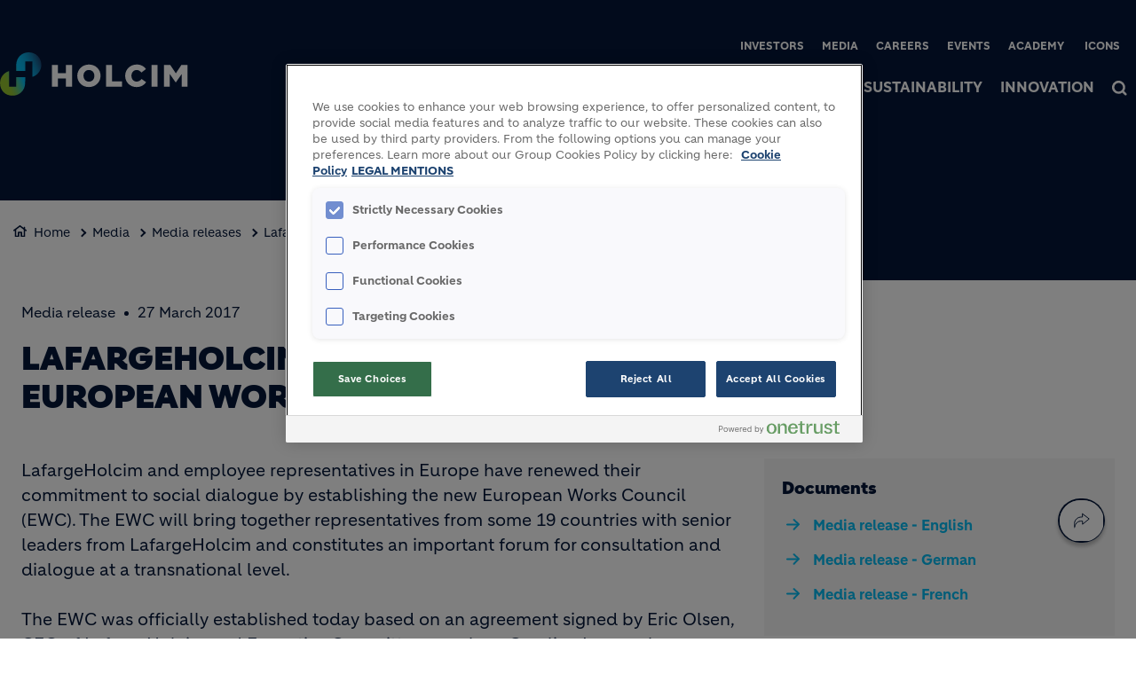

--- FILE ---
content_type: text/html; charset=UTF-8
request_url: https://www.holcim.com/media/media-releases/lafargeholcim-establishes-new-european-works-council
body_size: 14743
content:
<!DOCTYPE html>
<html lang="en" dir="ltr" prefix="og: https://ogp.me/ns#">
  <head>
    <meta charset="utf-8" />
<script type="text/javascript" src="https://cdn.cookielaw.org/consent/619c7ad0-010d-4bb5-915f-a00dd070b84c/OtAutoBlock.js"></script>
<script src="https://cdn.cookielaw.org/scripttemplates/otSDKStub.js" type="text/javascript" charset="UTF-8" data-domain-script="619c7ad0-010d-4bb5-915f-a00dd070b84c"></script>
<script type="text/javascript">
function OptanonWrapper() { }
</script>
<script></script>
<noscript><style>form.antibot * :not(.antibot-message) { display: none !important; }</style>
</noscript><link rel="canonical" href="https://www.holcim.com/media/media-releases/lafargeholcim-establishes-new-european-works-council" />
<meta name="robots" content="index, follow" />
<link rel="shortlink" href="https://www.holcim.com/media/media-releases/lafargeholcim-establishes-new-european-works-council" />
<link rel="icon" href="/themes/custom/corporate/images/favicon/favicon.ico" />
<link rel="icon" sizes="16x16" href="/themes/custom/corporate/images/favicon/favicon-16x16.png" />
<link rel="icon" sizes="32x32" href="/themes/custom/corporate/images/favicon/favicon-32x32.png" />
<link rel="icon" sizes="96x96" href="/themes/custom/corporate/images/favicon/favicon-96x96.png" />
<link rel="icon" sizes="192x192" href="/themes/custom/corporate/images/favicon/android-icon-192x192.png" />
<link rel="apple-touch-icon" href="/themes/custom/corporate/images/favicon/apple-icon-60x60.png" />
<link rel="apple-touch-icon" sizes="72x72" href="/themes/custom/corporate/images/favicon/apple-icon-72x72.png" />
<link rel="apple-touch-icon" sizes="76x76" href="/themes/custom/corporate/images/favicon/apple-icon-76x76.png" />
<link rel="apple-touch-icon" sizes="114x114" href="/themes/custom/corporate/images/favicon/apple-icon-114x114.png" />
<link rel="apple-touch-icon" sizes="120x120" href="/themes/custom/corporate/images/favicon/apple-icon-120x120.png" />
<link rel="apple-touch-icon" sizes="144x144" href="/themes/custom/corporate/images/favicon/apple-icon-144x144.png" />
<link rel="apple-touch-icon" sizes="152x152" href="/themes/custom/corporate/images/favicon/apple-icon-152x152.png" />
<link rel="apple-touch-icon" sizes="180x180" href="/themes/custom/corporate/images/favicon/apple-icon-180x180.png" />
<link rel="apple-touch-icon-precomposed" href="/themes/custom/corporate/images/favicon/apple-icon-precomposed.png" />
<link rel="apple-touch-icon-precomposed" sizes="72x72" href="/themes/custom/corporate/images/favicon/apple-icon-precomposed.png" />
<link rel="apple-touch-icon-precomposed" sizes="76x76" href="/themes/custom/corporate/images/favicon/apple-icon-precomposed.png" />
<link rel="apple-touch-icon-precomposed" sizes="114x114" href="/themes/custom/corporate/images/favicon/apple-icon-precomposed.png" />
<link rel="apple-touch-icon-precomposed" sizes="120x120" href="/themes/custom/corporate/images/favicon/apple-icon-precomposed.png" />
<link rel="apple-touch-icon-precomposed" sizes="144x144" href="/themes/custom/corporate/images/favicon/apple-icon-precomposed.png" />
<link rel="apple-touch-icon-precomposed" sizes="152x152" href="/themes/custom/corporate/images/favicon/apple-icon-precomposed.png" />
<link rel="apple-touch-icon-precomposed" sizes="180x180" href="/themes/custom/corporate/images/favicon/apple-icon-precomposed.png" />
<meta property="og:site_name" content="Sustainable Construction &amp; Building Company | Holcim" />
<meta property="og:url" content="https://www.holcim.com/media/media-releases/lafargeholcim-establishes-new-european-works-council" />
<meta property="og:title" content="LafargeHolcim establishes its new European Works Council" />
<meta name="twitter:card" content="summary_large_image" />
<meta name="twitter:title" content="LafargeHolcim establishes its new European Works Council" />
<meta name="description" content="LafargeHolcim and employee representatives in Europe have renewed their commitment to social dialogue by establishing the new European Works Council (EWC). The..." />
<meta property="og:description" content="LafargeHolcim and employee representatives in Europe have renewed their commitment to social dialogue by establishing the new European Works Council (EWC). The..." />
<meta name="twitter:description" content="LafargeHolcim and employee representatives in Europe have renewed their commitment to social dialogue by establishing the new European Works Council (EWC). The..." />
<meta name="MobileOptimized" content="width" />
<meta name="HandheldFriendly" content="true" />
<meta name="viewport" content="width=device-width, initial-scale=1, shrink-to-fit=no" />
<script type="application/ld+json">{
    "@context": "https://schema.org",
    "@graph": [
        {
            "@type": "Article",
            "headline": "LafargeHolcim establishes its new European Works Council",
            "datePublished": "2022-02-07T10:55:23+0100",
            "dateModified": "2022-09-13T11:58:00+0200",
            "description": "LafargeHolcim and employee representatives in Europe have renewed their commitment to social dialogue by establishing the new European Works Council (EWC). The..."
        },
        {
            "@type": "BreadcrumbList",
            "mainEntityOfPage": "https://www.holcim.com/media/media-releases/lafargeholcim-establishes-new-european-works-council",
            "itemListElement": [
                {
                    "@type": "ListItem",
                    "position": 1,
                    "item": {
                        "@id": "https://www.holcim.com/",
                        "name": "Home"
                    }
                },
                {
                    "@type": "ListItem",
                    "position": 2,
                    "item": {
                        "@id": "https://www.holcim.com/media",
                        "name": "Media"
                    }
                },
                {
                    "@type": "ListItem",
                    "position": 3,
                    "item": {
                        "@id": "https://www.holcim.com/media/media-releases",
                        "name": "Media releases"
                    }
                },
                {
                    "@type": "ListItem",
                    "position": 4,
                    "item": {
                        "@id": "https://www.holcim.com/media/media-releases/lafargeholcim-establishes-new-european-works-council",
                        "name": "LafargeHolcim establishes its new European Works Council"
                    }
                }
            ]
        }
    ]
}</script>
<meta http-equiv="x-ua-compatible" content="ie=edge" />
<link rel="alternate" hreflang="en" href="https://www.holcim.com/media/media-releases/lafargeholcim-establishes-new-european-works-council" />

    <title>LafargeHolcim establishes its new European Works Council</title>
    <link rel="stylesheet" media="all" href="/sites/holcim/files/css/css_NXFEpRkZ1nXm7sMpxkrZcd1kwEtEchgknQMYOvyjClY.css?delta=0&amp;language=en&amp;theme=corporate&amp;include=[base64]" />
<link rel="stylesheet" media="all" href="//fonts.googleapis.com/icon?family=Material+Icons" />
<link rel="stylesheet" media="all" href="//fonts.googleapis.com/icon?family=Material+Icons+Outlined" />
<link rel="stylesheet" media="all" href="//fonts.googleapis.com/icon?family=Material+Icons+Round" />
<link rel="stylesheet" media="all" href="//fonts.googleapis.com/icon?family=Material+Icons+Sharp" />
<link rel="stylesheet" media="all" href="//fonts.googleapis.com/css2?family=Material+Symbols+Outlined:opsz,wght,FILL,GRAD@20..48,100..700,0..1,-50..200" />
<link rel="stylesheet" media="all" href="//fonts.googleapis.com/css2?family=Material+Symbols+Rounded:opsz,wght,FILL,GRAD@20..48,100..700,0..1,-50..200" />
<link rel="stylesheet" media="all" href="//fonts.googleapis.com/css2?family=Material+Symbols+Sharp:opsz,wght,FILL,GRAD@20..48,100..700,0..1,-50..200" />
<link rel="stylesheet" media="all" href="//fonts.googleapis.com/icon?family=Material+Icons+Two+Tone" />
<link rel="stylesheet" media="all" href="/sites/holcim/files/css/css_H2-lVr8S4HNiMSYz0t0LbxONEp5CaBQxgp-9RpJR-Zk.css?delta=9&amp;language=en&amp;theme=corporate&amp;include=[base64]" />
<link rel="stylesheet" media="all" href="/sites/holcim/files/css/css_Z6WDyoqjlHsqi4Cvmso2n_NIr-P8_AuyThUPvyUsMAY.css?delta=10&amp;language=en&amp;theme=corporate&amp;include=[base64]" />

    <script type="application/json" data-drupal-selector="drupal-settings-json">{"path":{"baseUrl":"\/","pathPrefix":"","currentPath":"node\/528","currentPathIsAdmin":false,"isFront":false,"currentLanguage":"en"},"pluralDelimiter":"\u0003","suppressDeprecationErrors":true,"gtag":{"tagId":"","consentMode":true,"otherIds":[],"events":[],"additionalConfigInfo":[]},"ajaxPageState":{"libraries":"[base64]","theme":"corporate","theme_token":null},"ajaxTrustedUrl":[],"gtm":{"tagId":null,"settings":{"data_layer":"dataLayer","include_classes":false,"allowlist_classes":"","blocklist_classes":"","include_environment":false,"environment_id":"","environment_token":""},"tagIds":["GTM-PS55JS8"]},"data":{"extlink":{"extTarget":true,"extTargetAppendNewWindowDisplay":true,"extTargetAppendNewWindowLabel":"(opens in a new window)","extTargetNoOverride":true,"extNofollow":false,"extTitleNoOverride":false,"extNoreferrer":false,"extFollowNoOverride":false,"extClass":"ext","extLabel":"(link is external)","extImgClass":false,"extSubdomains":false,"extExclude":"","extInclude":"","extCssExclude":".share-facebook, .share-linkedin, .share-twitter","extCssInclude":"","extCssExplicit":"","extAlert":false,"extAlertText":"This link will take you to an external web site. We are not responsible for their content.","extHideIcons":false,"mailtoClass":"0","telClass":"0","mailtoLabel":"(link sends email)","telLabel":"(link is a phone number)","extUseFontAwesome":true,"extIconPlacement":"after","extPreventOrphan":false,"extFaLinkClasses":"external-link-icon","extFaMailtoClasses":"fa fa-envelope-o","extAdditionalLinkClasses":"","extAdditionalMailtoClasses":"","extAdditionalTelClasses":"","extFaTelClasses":"fa fa-phone","allowedDomains":[],"extExcludeNoreferrer":""}},"eu_cookie_compliance":{"cookie_policy_version":"1.0.0","popup_enabled":false,"popup_agreed_enabled":false,"popup_hide_agreed":false,"popup_clicking_confirmation":false,"popup_scrolling_confirmation":false,"popup_html_info":false,"use_mobile_message":false,"mobile_popup_html_info":false,"mobile_breakpoint":768,"popup_html_agreed":false,"popup_use_bare_css":true,"popup_height":"auto","popup_width":"100%","popup_delay":1000,"popup_link":"\/cookie-policy","popup_link_new_window":true,"popup_position":false,"fixed_top_position":true,"popup_language":"en","store_consent":false,"better_support_for_screen_readers":false,"cookie_name":"","reload_page":false,"domain":"","domain_all_sites":false,"popup_eu_only":false,"popup_eu_only_js":false,"cookie_lifetime":100,"cookie_session":0,"set_cookie_session_zero_on_disagree":0,"disagree_do_not_show_popup":false,"method":"default","automatic_cookies_removal":false,"allowed_cookies":"","withdraw_markup":"\u003Cbutton type=\u0022button\u0022 class=\u0022eu-cookie-withdraw-tab\u0022\u003EPrivacy settings\u003C\/button\u003E\n\u003Cdiv aria-labelledby=\u0022popup-text\u0022 class=\u0022eu-cookie-withdraw-banner\u0022\u003E\n  \u003Cdiv class=\u0022popup-content info eu-cookie-compliance-content\u0022\u003E\n    \u003Cdiv id=\u0022popup-text\u0022 class=\u0022eu-cookie-compliance-message\u0022 role=\u0022document\u0022\u003E\n      \u003Cp\u003EWe use cookies to enhance your web browsing experience, to offer personalized content, to provide social media features and to analyze traffic to our website. These cookies can also be used by third party providers. You have given your consent for us to set cookies. From the following option you can manage your preferences.\u003C\/p\u003E\n    \u003C\/div\u003E\n    \u003Cdiv id=\u0022popup-buttons\u0022 class=\u0022eu-cookie-compliance-buttons\u0022\u003E\n\t\u003Cbutton type=\u0022button\u0022 class=\u0022decline-button\u0022 onclick=\u0022Drupal.eu_cookie_compliance.toggleWithdrawBanner();\u0022\u003EClose\u003C\/button\u003E\n      \u003Cbutton type=\u0022button\u0022 class=\u0022eu-cookie-withdraw-button \u0022\u003EWithdraw consent\u003C\/button\u003E\n    \u003C\/div\u003E\n  \u003C\/div\u003E\n\u003C\/div\u003E","withdraw_enabled":false,"reload_options":0,"reload_routes_list":"","withdraw_button_on_info_popup":false,"cookie_categories":["targeting_cookies","functional_cookies","performance_cookies","social_cookies"],"cookie_categories_details":{"targeting_cookies":{"uuid":"441c71ad-1ac4-4b62-9fa0-1e9d94d510a1","langcode":"en","status":true,"dependencies":[],"id":"targeting_cookies","label":"Targeting Cookies","description":"","checkbox_default_state":"unchecked","weight":-9},"functional_cookies":{"uuid":"7acfddf8-303d-4e58-b4af-91b860c8cbc7","langcode":"en","status":true,"dependencies":[],"id":"functional_cookies","label":"Functional Cookies","description":"","checkbox_default_state":"unchecked","weight":-8},"performance_cookies":{"uuid":"a49a800e-4678-4a4d-9b75-256f152589ed","langcode":"en","status":true,"dependencies":[],"id":"performance_cookies","label":"Performance Cookies","description":"","checkbox_default_state":"unchecked","weight":-7},"social_cookies":{"uuid":"c5fa5f88-1248-418f-8f6f-de9b5197835e","langcode":"en","status":true,"dependencies":[],"id":"social_cookies","label":"Social Cookies","description":"","checkbox_default_state":"unchecked","weight":-6}},"enable_save_preferences_button":true,"cookie_value_disagreed":"0","cookie_value_agreed_show_thank_you":"1","cookie_value_agreed":"2","containing_element":"body","settings_tab_enabled":false,"olivero_primary_button_classes":"","olivero_secondary_button_classes":"","close_button_action":"close_banner","open_by_default":false,"modules_allow_popup":true,"hide_the_banner":false,"geoip_match":true,"unverified_scripts":[]},"jsBp":{"corporate.small":"all and (min-width: 0px) and (max-width: 767px)","corporate.medium":"all and (min-width: 768px) and (max-width: 1279px)","corporate.large":"all and (min-width: 1280px) and (max-width: 1919px)","corporate.extra":"all and (min-width: 1920px)"},"user":{"uid":0,"permissionsHash":"5c73d9d96d9d648c4ca5336dea1b2c387923a857f92f12519264e7637e6ccaf8"}}</script>
<script src="/core/misc/drupalSettingsLoader.js?v=10.5.8"></script>
<script src="/modules/contrib/google_tag/js/gtag.js?t8wxqb"></script>
<script src="/modules/contrib/google_tag/js/gtm.js?t8wxqb"></script>

  </head>
  <body class="gin_toolbar_fix layout-no-sidebars page-node-528 path-node node--type-page-edito">
    <a href="#main-content" class="visually-hidden focusable skip-link">
      Skip to main content
    </a>
        <noscript><iframe src="https://www.googletagmanager.com/ns.html?id=GTM-PS55JS8"
                  height="0" width="0" style="display:none;visibility:hidden"></iframe></noscript>

      <div class="dialog-off-canvas-main-canvas" data-off-canvas-main-canvas>
    

<div id="page-wrapper" data-controller="variables">
  <div id="page" >
      
    <header id="header" class="header" role="banner" aria-label="Site header">
                              <!-- <nav class="navbar navbar-dark bg-primary navbar-expand-lg" id="navbar-main"> -->
                        




  


<div class="holcim_header  mmenu_desktop_header desktop open_menu_on_hover
	 block-content-header block block-block-content block-block-content6c86dc51-a466-40fb-94f1-ad8b7d376b1e  mmenu_desktop_header"
	 class="block-content-header block block-block-content block-block-content6c86dc51-a466-40fb-94f1-ad8b7d376b1e  mmenu_desktop_header"
	 id="block-corporate-header-desktop" class="block-content-header block block-block-content block-block-content6c86dc51-a466-40fb-94f1-ad8b7d376b1e  mmenu_desktop_header" data-controller="header" data-header-target="wrapper">


	
		


		
				
	<div class="container">
	<div class="row">
	<div class="site_logo_wrapper col-3">
				<a href="/" aria-label="logo"><div class="img img_not_sticky"><img alt="header logo" src="/themes/custom/corporate/components/header/images/holcim_logo_color.svg"/></div></a>
			<a href="/" aria-label="logo sticky"><div class="img img_sticky"><img alt="header logo sticky" src="/themes/custom/corporate/components/header/images/holcim_logo_sticky.svg"/></div></a>
			<a href="/" aria-label="logo slider"><div class="img img_fullpage_bis"><img alt="header logo slider" src="/themes/custom/corporate/components/header/images/holcim_logo_white_fullpage_bis.svg"/></div></a>
			<div class="country"></div>  
		</div>

	<div class="right_wrapper col-9">  
			<div class="holcim_top_header">
				<div class="top_links_wrapper">
								<div class="header_embed"><style type="text/css">
body.fullpage_bis header#header .holcim_header.header-gradient .top_links_wrapper > .header_embed {
 display:inline-block;
}

.fullpage_bis .header-gradient .default-ticker,
.holcim_header:not(.header-gradient) .fullpage-ticker {
display:none;
}

.fullpage_bis .header-gradient .fullpage-ticker,
.holcim_header:not(.header-gradient) .default-ticker{
display:inline-block;
}

.fullpage_bis:is(.scrolled) .header-gradient .fullpage-ticker {
 display:none;
}

.fullpage_bis:is(.scrolled) .header-gradient .default-ticker {
display:inline-block;
}

.holcim_richtext.lb-background-ecopact-color .text {
padding:20px;
}

.holcim_teaser .title_wrapper .extlink {
display:none;
}
</style></div>
								
								<a href="/investors" class="_none">Investors</a>
								<a href="/media" class="_none">Media</a>
								<a href="/careers" class="_none">Careers</a>
								<a href="/events" class="_none">Events</a>
								<a href="https://holcimacademy.com" class="_none">Academy</a>
								<a href="https://buildingicons.holcim.com" class="_none">Icons</a>
				
					
				
			

<div class="holcim_language_switcher hide
   block-content-header block block-block-content block-block-content6c86dc51-a466-40fb-94f1-ad8b7d376b1e  mmenu_desktop_header"
   class="block-content-header block block-block-content block-block-content6c86dc51-a466-40fb-94f1-ad8b7d376b1e  mmenu_desktop_header"
   id="block-corporate-header-language-switcher" class="block-content-header block block-block-content block-block-content6c86dc51-a466-40fb-94f1-ad8b7d376b1e  mmenu_desktop_header">
  
	<div class="holcim_language_switcher_wrapper" data-controller="language-switcher">
     <div class="active-language" data-language-switcher-target="button">
     
     </div>
	   
	   <ul class="language-list" data-language-switcher-target="list">
	    	   </ul>
	</div>
</div>
							</div>
				<div class="sep"></div>
				<div class="endorsement_logo_wrapper">
				<div class="img img_not_sticky"></div>
				<div class="img img_fullpage_bis"></div>
				</div>
			</div>
						
								<div class="holcim_menu_wrapper holcim-mm-menu">
					<nav id="holcim_menu">
    <ul class="level1" data-header-target="level1">
                    <li>
                                    <a href="#mmenu_l1_0">Who we are</a>
                
                                    <nav id="mmenu_l1_0" class="desktop" data-controller="mmenu" data-mmenu-target="wrapper">
                    <ul class="level2">
  <li>
    <a href="/who-we-are">Who we are</a>
  </li>
    <li>
    <a href="/who-we-are/our-strategy/nextgen-growth">Strategy</a>
      </li>
    <li>
    <a href="/who-we-are/governance">Governance</a>
        <ul class="level3">
  <li>
    <a href="/who-we-are/governance">Governance</a>
  </li>
    <li>
    <a href="/who-we-are/governance/board-of-directors">Board of Directors</a>
      </li>
    <li>
    <a href="/who-we-are/governance/leadership">Leadership</a>
      </li>
    <li>
    <a href="/who-we-are/governance/code-of-ethics">Code of Ethics</a>
      </li>
    <li>
    <a href="/who-we-are/governance/regulations-and-reporting">Regulations and reporting</a>
      </li>
    <li>
    <a href="https://www.holcim.com/investors/shareholder-information/annual-general-meeting">Annual General Meetings</a>
      </li>
   
</ul>      </li>
    <li>
    <a href="/who-we-are/our-brands">Brands</a>
      </li>
    <li>
    <a href="/who-we-are/our-stories">Stories</a>
      </li>
    <li>
    <a href="/who-we-are/holcim-foundation">Holcim Foundation</a>
      </li>
    <li>
    <a href="/who-we-are/contacts">Contacts</a>
      </li>
   
</ul>                    </nav>
                            </li>
                    <li>
                                    <a href="#mmenu_l1_1">What we do</a>
                
                                    <nav id="mmenu_l1_1" class="desktop" data-controller="mmenu" data-mmenu-target="wrapper">
                    <ul class="level2">
  <li>
    <a href="/what-we-do">What we do</a>
  </li>
    <li>
    <a href="/what-we-do/our-building-materials-and-building-solutions">Building Materials and Building Solutions</a>
      </li>
    <li>
    <a href="/what-we-do/architects">Holcim for architects</a>
      </li>
    <li>
    <a href="https://www.holcim.com/who-we-are/our-stories/the-future-of-sustainable-construction">The Future of Sustainable Construction</a>
      </li>
   
</ul>                    </nav>
                            </li>
                    <li>
                                    <a href="#mmenu_l1_2">Sustainability</a>
                
                                    <nav id="mmenu_l1_2" class="desktop" data-controller="mmenu" data-mmenu-target="wrapper">
                    <ul class="level2">
  <li>
    <a href="/sustainability">Sustainability</a>
  </li>
    <li>
    <a href="/sustainability/climate-action">Climate action</a>
        <ul class="level3">
  <li>
    <a href="/sustainability/climate-action">Climate action</a>
  </li>
    <li>
    <a href="/sustainability/climate-action/our-net-zero-journey">Our net-zero journey</a>
      </li>
    <li>
    <a href="/sustainability/climate-action/net-zero-enablers">Net-zero enablers</a>
      </li>
   
</ul>      </li>
    <li>
    <a href="/sustainability/circular-economy">Circular economy</a>
      </li>
    <li>
    <a href="/sustainability/nature">Nature</a>
        <ul class="level3">
  <li>
    <a href="/sustainability/nature">Nature</a>
  </li>
    <li>
    <a href="/sustainability/nature/biodiversity">Biodiversity</a>
      </li>
    <li>
    <a href="/sustainability/nature/water">Water</a>
      </li>
    <li>
    <a href="/sustainability/nature/marine-preservation">Marine preservation</a>
      </li>
   
</ul>      </li>
    <li>
    <a href="/sustainability/people-communities">People and communities</a>
        <ul class="level3">
  <li>
    <a href="/sustainability/people-communities">People and communities</a>
  </li>
    <li>
    <a href="/sustainability/people-communities/human-rights">Human rights</a>
      </li>
    <li>
    <a href="/sustainability/people-communities/communities">Communities</a>
      </li>
   
</ul>      </li>
    <li>
    <a href="/sustainability/hse">Health, safety and environment</a>
        <ul class="level3">
  <li>
    <a href="/sustainability/hse">Health, safety and environment</a>
  </li>
    <li>
    <a href="/sustainability/hse/health-safety">Health and safety</a>
      </li>
    <li>
    <a href="/sustainability/hse/environment">Environment</a>
      </li>
   
</ul>      </li>
    <li>
    <a href="/sustainability/sustainable-supply-chain">Sustainable supply chain</a>
        <ul class="level3">
  <li>
    <a href="/sustainability/sustainable-supply-chain">Sustainable supply chain</a>
  </li>
    <li>
    <a href="/sustainability/sustainable-supply-chain/our-supply-chain-commitments">Our supply chain commitments</a>
      </li>
   
</ul>      </li>
    <li>
    <a href="/sustainability/esg">ESG</a>
        <ul class="level3">
  <li>
    <a href="/sustainability/esg">ESG</a>
  </li>
    <li>
    <a href="/sustainability/esg/esg-contributions-commitments">ESG contributions and commitments</a>
      </li>
    <li>
    <a href="/sustainability/esg/esg-policies-documents-reports">ESG ratings, documents and reports</a>
      </li>
   
</ul>      </li>
   
</ul>                    </nav>
                            </li>
                    <li>
                                    <a href="#mmenu_l1_3">Innovation</a>
                
                                    <nav id="mmenu_l1_3" class="desktop" data-controller="mmenu" data-mmenu-target="wrapper">
                    <ul class="level2">
  <li>
    <a href="/innovation">Innovation</a>
  </li>
    <li>
    <a href="/innovation/rd-at-holcim">R&D at Holcim</a>
      </li>
    <li>
    <a href="/innovation/open-innovation/holcim-maqer-ventures">Holcim MAQER Ventures</a>
      </li>
    <li>
    <a href="/innovation/holcim-innovation-hub">Holcim Innovation Hub</a>
      </li>
    <li>
    <a href="https://www.holcim.com/what-we-do/green-operations/ccus">Carbon capture, utilization and storage</a>
      </li>
   
</ul>                    </nav>
                            </li>
            </ul>
</nav>		
											
				<div class="search_wrapper" data-controller="header-search" data-header-search-target="wrapper" data-action="click->header-search#onClick">
					<div class="img"></div>
					<span class="hover"></span>
				</div>
				
						</div>
		</div>
		</div><!--  row -->
		
	</div><!-- container -->
</div>

<div class="holcim_header mobile
   block-content-header block block-block-content block-block-content6c86dc51-a466-40fb-94f1-ad8b7d376b1e  mmenu_desktop_header"
   class="block-content-header block block-block-content block-block-content6c86dc51-a466-40fb-94f1-ad8b7d376b1e  mmenu_desktop_header"
   id="block-corporate-header-mobile" class="block-content-header block block-block-content block-block-content6c86dc51-a466-40fb-94f1-ad8b7d376b1e  mmenu_desktop_header">
  
  
  
    
  
  <div class="container">
    <div class="row">
    <div class="site_logo_wrapper col-4">
      <a href="/" aria-label="logo"><div class="img img_not_sticky"><img alt="header logo" src="/themes/custom/corporate/components/header/images/holcim_logo_color.svg"/></div></a>
      <a href="/" aria-label="logo sticky"><div class="img img_sticky"><img alt="header logo" src="/themes/custom/corporate/components/header/images/holcim_logo_color.svg"/></div></a>
      <a href="/" aria-label="logo slider"><div class="img img_fullpage_bis"><img alt="header logo slider" src="/themes/custom/corporate/components/header/images/holcim_logo_white_fullpage_bis.svg"/></div></a>
      <div class="country"></div>  
    </div>

    <div class="right_wrapper col-8">  
      
         <div class="holcim_menu_wrapper">
	         <div class="search_wrapper" data-controller="header-search" data-header-search-target="wrapper" data-action="click->header-search#onClick">
	           <div class="img"></div>
	         </div>
	         
	         <div class="burger_menu">
	           <a href="#holcim_menu_mobile">
	             <b></b>
	             <b></b>
	             <b></b>
	           </a>
	         </div>
	         
								<nav id="holcim_menu_mobile" class="mobile" data-controller="mmenu-mobile" data-mmenu-mobile-target="wrapper">
    <ul class="level1">
                <li>
        <a href="/who-we-are">Who we are</a>
                    <ul class="level2">
  <li>
    <a href="/who-we-are">Who we are</a>
  </li>
    <li>
    <a href="/who-we-are/our-strategy/nextgen-growth">Strategy</a>
      </li>
    <li>
    <a href="/who-we-are/governance">Governance</a>
        <ul class="level3">
  <li>
    <a href="/who-we-are/governance">Governance</a>
  </li>
    <li>
    <a href="/who-we-are/governance/board-of-directors">Board of Directors</a>
      </li>
    <li>
    <a href="/who-we-are/governance/leadership">Leadership</a>
      </li>
    <li>
    <a href="/who-we-are/governance/code-of-ethics">Code of Ethics</a>
      </li>
    <li>
    <a href="/who-we-are/governance/regulations-and-reporting">Regulations and reporting</a>
      </li>
    <li>
    <a href="https://www.holcim.com/investors/shareholder-information/annual-general-meeting">Annual General Meetings</a>
      </li>
   
</ul>      </li>
    <li>
    <a href="/who-we-are/our-brands">Brands</a>
      </li>
    <li>
    <a href="/who-we-are/our-stories">Stories</a>
      </li>
    <li>
    <a href="/who-we-are/holcim-foundation">Holcim Foundation</a>
      </li>
    <li>
    <a href="/who-we-are/contacts">Contacts</a>
      </li>
   
</ul>                </li>
                <li>
        <a href="/what-we-do">What we do</a>
                    <ul class="level2">
  <li>
    <a href="/what-we-do">What we do</a>
  </li>
    <li>
    <a href="/what-we-do/our-building-materials-and-building-solutions">Building Materials and Building Solutions</a>
      </li>
    <li>
    <a href="/what-we-do/architects">Holcim for architects</a>
      </li>
    <li>
    <a href="https://www.holcim.com/who-we-are/our-stories/the-future-of-sustainable-construction">The Future of Sustainable Construction</a>
      </li>
   
</ul>                </li>
                <li>
        <a href="/sustainability">Sustainability</a>
                    <ul class="level2">
  <li>
    <a href="/sustainability">Sustainability</a>
  </li>
    <li>
    <a href="/sustainability/climate-action">Climate action</a>
        <ul class="level3">
  <li>
    <a href="/sustainability/climate-action">Climate action</a>
  </li>
    <li>
    <a href="/sustainability/climate-action/our-net-zero-journey">Our net-zero journey</a>
      </li>
    <li>
    <a href="/sustainability/climate-action/net-zero-enablers">Net-zero enablers</a>
      </li>
   
</ul>      </li>
    <li>
    <a href="/sustainability/circular-economy">Circular economy</a>
      </li>
    <li>
    <a href="/sustainability/nature">Nature</a>
        <ul class="level3">
  <li>
    <a href="/sustainability/nature">Nature</a>
  </li>
    <li>
    <a href="/sustainability/nature/biodiversity">Biodiversity</a>
      </li>
    <li>
    <a href="/sustainability/nature/water">Water</a>
      </li>
    <li>
    <a href="/sustainability/nature/marine-preservation">Marine preservation</a>
      </li>
   
</ul>      </li>
    <li>
    <a href="/sustainability/people-communities">People and communities</a>
        <ul class="level3">
  <li>
    <a href="/sustainability/people-communities">People and communities</a>
  </li>
    <li>
    <a href="/sustainability/people-communities/human-rights">Human rights</a>
      </li>
    <li>
    <a href="/sustainability/people-communities/communities">Communities</a>
      </li>
   
</ul>      </li>
    <li>
    <a href="/sustainability/hse">Health, safety and environment</a>
        <ul class="level3">
  <li>
    <a href="/sustainability/hse">Health, safety and environment</a>
  </li>
    <li>
    <a href="/sustainability/hse/health-safety">Health and safety</a>
      </li>
    <li>
    <a href="/sustainability/hse/environment">Environment</a>
      </li>
   
</ul>      </li>
    <li>
    <a href="/sustainability/sustainable-supply-chain">Sustainable supply chain</a>
        <ul class="level3">
  <li>
    <a href="/sustainability/sustainable-supply-chain">Sustainable supply chain</a>
  </li>
    <li>
    <a href="/sustainability/sustainable-supply-chain/our-supply-chain-commitments">Our supply chain commitments</a>
      </li>
   
</ul>      </li>
    <li>
    <a href="/sustainability/esg">ESG</a>
        <ul class="level3">
  <li>
    <a href="/sustainability/esg">ESG</a>
  </li>
    <li>
    <a href="/sustainability/esg/esg-contributions-commitments">ESG contributions and commitments</a>
      </li>
    <li>
    <a href="/sustainability/esg/esg-policies-documents-reports">ESG ratings, documents and reports</a>
      </li>
   
</ul>      </li>
   
</ul>                </li>
                <li>
        <a href="/innovation">Innovation</a>
                    <ul class="level2">
  <li>
    <a href="/innovation">Innovation</a>
  </li>
    <li>
    <a href="/innovation/rd-at-holcim">R&D at Holcim</a>
      </li>
    <li>
    <a href="/innovation/open-innovation/holcim-maqer-ventures">Holcim MAQER Ventures</a>
      </li>
    <li>
    <a href="/innovation/holcim-innovation-hub">Holcim Innovation Hub</a>
      </li>
    <li>
    <a href="https://www.holcim.com/what-we-do/green-operations/ccus">Carbon capture, utilization and storage</a>
      </li>
   
</ul>                </li>
                
        <div class="wrapper_top_links">
                        <li class="mm-listitem"><a href="/investors" class="_none">Investors</a></li>
                        <li class="mm-listitem"><a href="/media" class="_none">Media</a></li>
                        <li class="mm-listitem"><a href="/careers" class="_none">Careers</a></li>
                        <li class="mm-listitem"><a href="/events" class="_none">Events</a></li>
                        <li class="mm-listitem"><a href="https://holcimacademy.com" class="_none">Academy</a></li>
                        <li class="mm-listitem"><a href="https://buildingicons.holcim.com" class="_none">Icons</a></li>
                        
                    </div>
    </ul>	                           
</nav>		
			   		         
	       </div>

   </div>
   </div><!--  row -->
     
  </div><!-- container -->
</div>


                                          <!-- </nav> -->
          </header>
          <div class="highlighted">
        <aside class="container-fluid section clearfix" role="complementary">
            <div data-drupal-messages-fallback class="hidden"></div>


        </aside>
      </div>
            <div id="main-wrapper" class="layout-main-wrapper clearfix">
              <div id="main" class="container-fluid g-0 overflow-hidden">
          
          <div class="row row-offcanvas row-offcanvas-left clearfix">
              <main class="main-content col" id="content" role="main">
                <section class="section">
                  <a id="main-content" tabindex="-1"></a>
                                    
                    <div id="block-corporate-content" class="block block-system block-system-main-block">
  
    
      <div class="content">
      





<article class="node node--type-page-edito node--view-mode-full clearfix" data-category="" data-page-type="Media release" data-country="" data-publication-date="27 March 2017" data-controller="article" data-article-target="article">
  
  <header>
    
    
        
      </header>
  <div class="node__content clearfix">
    
<div  class="_none holcim-section-container" id="holcim-section-1" data-controller="section" data-section-target="wrapper"><div  class="w-100">  
  <div  class="layout row layout-builder__layout">
    
                        <div  class="col-xl-12 col-lg-12 col-md-12 col-12">
          






<div class="holcim_banner
   _none block block-layout-builder block-inline-blockbanner"
   class="_none block block-layout-builder block-inline-blockbanner" data-controller="banner" data-banner-target="wrapper">
  
  
    

  	  
  <div class="image_wrapper">
        <div class="fallback_image "></div>
    	  
	  	  <div class="container " data-banner-target="container">
      <div class="breadcrumb_wrapper col-lg-9 " data-banner-target="breadcrumb">
        <ul>
                                <li><a href="/">Home</a></li>
                                          <li><a href="/media">Media</a></li>
                                          <li><a href="/media/media-releases">Media releases</a></li>
                                          <li><a href="/media/media-releases/lafargeholcim-establishes-new-european-works-council">LafargeHolcim establishes its new European Works Council</a></li>
                            </ul>
      </div>
	  </div>
	    
  </div><!-- image_wrapper -->
  
  <div class="row">
    <div class="info_wrapper" style="top: calc(50% - 45px);">
    
      
    <div class="container">
        <div class="col-md-9 col-lg-7 ">
        		
					  
            					  
					  				</div><!-- col -->
	  </div><!-- container -->
  </div><!-- info_wrapper -->
  </div><!-- row -->
  
 	  
</div>




        </div>
                                                                                                                                                                                              
  </div>

</div></div>
<div  class="_none holcim-section-container" id="holcim-section-2" data-controller="section" data-section-target="wrapper"><div  class="container">  
  <div  class="layout row layout-builder__layout">
    
                        <div  class="col-12">
          








<div class="holcim_richtext
   block block-layout-builder block-inline-blockrichtext"
   class="block block-layout-builder block-inline-blockrichtext" data-controller="richtext" data-richtext-target="wrapper">

  
    

    <div class="text  " data-richtext-target="description">
        <h1>LafargeHolcim establishes its new European Works Council</h1>
    </div>
</div>

        </div>
                                                                                                                                                                                              
  </div>

</div></div>
<div  class="_none lb-padding-top-1 lb-padding-bottom-1 holcim-section-container" id="holcim-section-3" data-controller="section" data-section-target="wrapper"><div  class="container">  
  <div  class="layout row layout-builder__layout">
    
                        <div  class="col-xl-8 col-lg-8 col-md-8 col-12 mb-xl-0 mb-lg-0 mb-md-0 mb-5">
          








<div class="holcim_richtext
   _none block block-layout-builder block-inline-blockrichtext"
   class="_none block block-layout-builder block-inline-blockrichtext" data-controller="richtext" data-richtext-target="wrapper">

  
    

    <div class="text  " data-richtext-target="description">
        <div class="node-block-rich-text">
<p>LafargeHolcim and employee representatives in Europe have renewed their commitment to social dialogue by establishing the new European Works Council (EWC). The EWC will bring together representatives from some 19 countries with senior leaders from LafargeHolcim and constitutes an important forum for consultation and dialogue at a transnational level.<br>
<br>
The EWC was officially established today based on an agreement signed by Eric Olsen, CEO of LafargeHolcim and Executive Committee members Caroline Luscombe, responsible for Organization and Human Resources, and Roland Köhler, responsible for Europe, Australia / New Zealand and Trading as well as Sam Hägglund, General Secretary of the European Federation of Building and Woodworkers EFBWW, among other management and employee representatives.<br>
<br>
Eric Olsen, CEO of LafargeHolcim said: “People are essential to the success of LafargeHolcim and our commitment to social dialogue through the new European Works Council is testament to this. During a period of transformation, we recognize that ensuring the full commitment, mobilization, and engagement of our employees is a key building block for success.”<br>
<br>
Sam Hägglund, General Secretary EFBWW, said: “We are glad that after thorough discussions we have come to a new European Works Council Agreement that meets not only the needs of employees and trade unions, but also reflects the ambitions of LafargeHolcim. Being a market leader also creates responsibilities for the social dialogue in this group. I have the feeling that this new agreement is a milestone in this process, and could form the basis for further talks also at global level.”<br>
<br>
Chaired by Roland Köhler, the EWC replaces the previous European Works Councils and forms an important milestone in the social dialogue approach of the new Group. Countries represented in the EWC include: Austria, Belgium, Bulgaria, Croatia, Czech Republic, France, Germany, Greece, Hungary, Italy, the Netherlands, Norway, Poland, Romania, Slovakia, Slovenia, Spain, Switzerland and the United Kingdom.<br>
<br>
<br>
<strong>About LafargeHolcim </strong><br>
LafargeHolcim is the leading global building materials and solutions company serving masons, builders, architects and engineers all over the world. Group operations produce cement, aggregates and ready-mix concrete which are used in building projects ranging from affordable housing and small, local projects to the biggest, most technically and architecturally challenging infrastructure projects. As urbanization increasingly impacts people and the planet, the Group provides innovative products and building solutions with a clear commitment to social and environmental sustainability. With leading positions in all regions, LafargeHolcim employs around 90,000 employees in more than 80 countries and has a portfolio that is equally balanced between developing and mature markets</p>
</div>

    </div>
</div>

        </div>
                              <div  class="col-xl-4 col-lg-4 col-md-4 col-12">
          







<div class="holcim_links 
   lb-background-color-2 bg-color _none lb-margin-bottom-1 block block-layout-builder block-inline-blocklinks"
   class="lb-background-color-2 bg-color _none lb-margin-bottom-1 block block-layout-builder block-inline-blocklinks"
    data-controller="links" data-controller-target="wrapper">

  
    

    
  <div class="cta_links_wrapper">
    <div class="title">Documents</div>    	  <ul class="cta_links ">
	    							<li><a href="/sites/holcim/files/documents/03272017-press-lafargeholcim-ewc-en.pdf" target="_blank">Media release - English</a></li>
				    							<li><a href="/sites/holcim/files/documents/03272017-press-lafargeholcim-ewc-de.pdf" target="_blank">Media release - German</a></li>
				    							<li><a href="/sites/holcim/files/documents/03272017-press-lafargeholcim-ewc-fr.pdf" target="_blank">Media release - French</a></li>
				      
	  </ul>
	     </div>
 
 
  <div class="downloads_files_wrapper">
          </div>



  	<div id="flipbook-modal" class="flipbook-modal d-none" data-links-target="modal">
	  <div class="flipbook-modal-content">
		<div data-links-target="pdfContainer" class="pdfviewer"></div>
		<button type="button" class="btn close-flipbook" data-action="links#close">X</button>
	  </div>
	</div>
  
</div>









<div class="holcim_richtext
   lb-background-color-2 bg-color _none lb-margin-bottom-1 block block-layout-builder block-inline-blockrichtext"
   class="lb-background-color-2 bg-color _none lb-margin-bottom-1 block block-layout-builder block-inline-blockrichtext" data-controller="richtext" data-richtext-target="wrapper">

  
    

    <div class="text  " data-richtext-target="description">
        <p><strong>Contact Media Relations</strong></p>

<p>Phone:&nbsp;​+41 (0) 58 858 87 10</p>

<p>Email: <a href="mailto:media@holcim.com">media@holcim.com</a></p>

    </div>
</div>









<div class="holcim_richtext
   lb-background-color-2 bg-color _none block block-layout-builder block-inline-blockrichtext"
   class="lb-background-color-2 bg-color _none block block-layout-builder block-inline-blockrichtext" data-controller="richtext" data-richtext-target="wrapper">

  
    

    <div class="text  " data-richtext-target="description">
        <p><strong>Contact Investor Relations</strong></p>

<p>Phone: +41 (0) 58 858 87 87</p>

<p>Email: <a href="mailto:investor.relations@holcim.com">investor.relations@holcim.com</a></p>

    </div>
</div>

        </div>
                                                                                                                                                                              
  </div>

</div></div>
<div  class="_none lb-padding-top-1 lb-padding-bottom-1 holcim-section-container" id="holcim-section-4" data-controller="section" data-section-target="wrapper"><div  class="container">  
  <div  class="layout row layout-builder__layout">
    
                        <div  class="col-12">
          






<div class="holcim_newsfeed 
   _none block block-layout-builder block-inline-blocknewsfeed"
   class="_none block block-layout-builder block-inline-blocknewsfeed" data-controller="newsfeed" data-newsfeed-target="wrapper">

  
    
  
    
    <div class="title_wrapper">More Holcim news</div>
    
      <div class="item item-2128">
    <div class="heading_wrapper">
            <div class="metadata">
                  <div class="date">06 January 2026</div>
                                 </div>
            
      		  <a class="text_wrapper" href="https://www.holcim.com/media/media-releases/holcim-acquires-alkern">
			<div class="heading">Holcim acquires Alkern to expand in high-value Building Solutions</div>
			<div class="cross"></div>
		  </a>
	      </div>    
  </div>
      <div class="item item-2124">
    <div class="heading_wrapper">
            <div class="metadata">
                  <div class="date">16 December 2025</div>
                                 </div>
            
      		  <a class="text_wrapper" href="https://www.holcim.com/media/media-releases/holcim-to-acquire-majority-stake-cementos-pacasmayo">
			<div class="heading">Holcim to acquire majority stake in Cementos Pacasmayo</div>
			<div class="cross"></div>
		  </a>
	      </div>    
  </div>
      <div class="item item-2122">
    <div class="heading_wrapper">
            <div class="metadata">
                  <div class="date">10 December 2025</div>
                                 </div>
            
      		  <a class="text_wrapper" href="https://www.holcim.com/media/media-releases/holcim-achieves-cdp-a-rankings">
			<div class="heading">Holcim achieves acclaimed CDP “A” rankings for climate and water leadership</div>
			<div class="cross"></div>
		  </a>
	      </div>    
  </div>
      <div class="item item-2120">
    <div class="heading_wrapper">
            <div class="metadata">
                  <div class="date">03 December 2025</div>
                                 </div>
            
      		  <a class="text_wrapper" href="https://www.holcim.com/media/media-releases/holcim-recognized-as-global-top-employer">
			<div class="heading">Holcim recognized as Global Top Employer </div>
			<div class="cross"></div>
		  </a>
	      </div>    
  </div>
      <div class="item item-2119">
    <div class="heading_wrapper">
            <div class="metadata">
                  <div class="date">02 December 2025</div>
                                 </div>
            
      		  <a class="text_wrapper" href="https://www.holcim.com/media/media-releases/acquisitions-to-accelerate-circular-construction">
			<div class="heading">Holcim makes three acquisitions to accelerate circular construction in the UK, Germany and France</div>
			<div class="cross"></div>
		  </a>
	      </div>    
  </div>
    
    <div class="cta_wrapper">
    
<a class="button_cta   blockcta  blockcta-primary
  "
  
  
  href="/media-releases">
  	
  All media releases
</a>
  </div>
  </div>


        </div>
                                                                                                                                                                                              
  </div>

</div></div>
  </div>
</article>

    </div>
  </div>


                  
                                  </section>
              </main>
                                  </div>
        </div>
          </div>
        <footer class="site-footer">
              <div class="container-fluid g-0 overflow-hidden">
                      <div class="site-footer__top clearfix">
                <section class="row region region-footer-first">
    
<link rel="stylesheet" media="all" href="/sites/holcim/files/css/css_MvTJK48Q88sNs0GNxguEB625ZChuRaI6jrZcE7Fro2Q.css?delta=0&amp;language=en&amp;theme=corporate&amp;include=eJwFwQEKwCAMA8APOX1TrXUM1ISg7PveORSl6dBGbp8NvMkhQrajOCaxYu1M8PD5o3ZoXhlnFH0&amp;exclude=[base64]" />
<link rel="stylesheet" media="all" href="/sites/holcim/files/css/css_3qVi4eqzESxisXUa8J5YKpAbemBMdqLua89ElGZMz_A.css?delta=1&amp;language=en&amp;theme=corporate&amp;include=eJwFwQEKwCAMA8APOX1TrXUM1ISg7PveORSl6dBGbp8NvMkhQrajOCaxYu1M8PD5o3ZoXhlnFH0&amp;exclude=[base64]" />


  


<div class="holcim_popup_webform  campaign_monitor_subscription
   block block-"
   class="block block-"
  data-identifier=27567>

  
    
  
  
    <div class="popup-webform-data-wrapper" 
        data-wid=campaign_monitor_subscription
      	data-width="30%" 
      	data-height="800"
      	data-cookie="1"
      	data-cookie-timeout="100"
      	data-nid=""
        data-popup-timeout="30">
  </div>
      
</div>







  


<div class="holcim_footer
   block-content-footer block block-block-content block-block-contentda95951b-7478-4e84-8969-8a1224050a36"
   id="block-corporate-footer" class="block-content-footer block block-block-content block-block-contentda95951b-7478-4e84-8969-8a1224050a36" data-controller="footer" data-footer-target="wrapper">
  
  
      <span class="visually-hidden">Footer</span>
    
  
  <div class="container">
    <div class="row" data-footer-target="row">

	<div class="top_container col-12">
  		<div class="img_wrapper col-4"><img src="/themes/custom/corporate/components/footer/images/holcim_logo_color.svg" alt="footer logo" loading="lazy"/></div>
 				<div class="title-wrapper-1 col-lg-8 col-md-7">
	  		<div class="footer-title" data-footer-target="title"><h4>Building progress for people and the planet</h4></div>
		</div>
			</div>

	<div class="bottom_container col-12">
		<div class="left_side col-md-4 col-sm-12 offset-lg-0  offset-md-1">
			  <div class="menu_wrapper" data-footer-target="menu">
	  <div class="menu">
	    <div class="content">
			<a href="/directory">Global directory</a>
	    <a href="/subscribe-email-media-updates">Subscribe</a>
	    <a href="/your-feedback">Your feedback</a>
	    </div>
	  </div>
</div>
			
						<div class="cta_wrapper">
				
<a class="button_cta   blockcta  blockcta-secondary
  "
  
  
  href="/who-we-are/contacts">
  	
  Contact us
</a>
			</div>
			
			<div class="social_wrapper">
								<a href="https://www.linkedin.com/company/holcim" aria-label="Go to our Linkedin page" target="_blank"><div class="icon"><img alt="Linkedin icon" width="16" height="16" src="/themes/custom/corporate/components/footer/images/linkedin.svg" loading="lazy"/></div></a>
								<a href="https://www.youtube.com/channel/UCEE5uq6Xk1FkU6xFh3ts2og" aria-label="Go to our Youtube page" target="_blank"><div class="icon"><img alt="Youtube icon" width="25" height="18" src="/themes/custom/corporate/components/footer/images/youtube.svg" loading="lazy"/></div></a>
								<a href="https://www.facebook.com/holcim.ltd" aria-label="Go to our Facebook page" target="_blank"><div class="icon"><img alt="Facebook icon" width="9" height="18" src="/themes/custom/corporate/components/footer/images/facebook.svg" loading="lazy"/></div></a>
								<a href="https://www.instagram.com/holcim.ltd/" aria-label="Go to our Instagram page" target="_blank"><div class="icon"><img alt="Instagram icon" width="18" height="18" src="/themes/custom/corporate/components/footer/images/instagram.svg" loading="lazy"/></div></a>
							</div>

		</div>
     	<div class="right_side col-lg-8 col-md-7 col-sm-12  hasContent">
		 				 	  	<div class="title-wrapper-2"></div>
										   	   	<div class="text_wrapper"><p>Holcim (SIX: HOLN) is the leading partner for sustainable construction with net sales of CHF 16.2 billion<sup>1</sup> in 2024, creating value across the built environment from infrastructure and industry to buildings. Headquartered in Zug, Switzerland, Holcim has more than 45 000 employees in 44 attractive markets – across Europe, Latin America and Asia, Middle East &amp; Africa. Holcim offers high-value end-to-end Building Materials and Building Solutions, from foundations and flooring to roofing and walling – powered by premium brands including ECOPlanet, ECOPact, and ECOCycle<sup>®</sup>.</p><p><small><sup>1</sup></small>Net sales 2024 restated following spin-off; excludes net sales to Amrize.</p></div>
						</div>

	</div>
  	  
  	</div><!-- row -->
	</div><!-- container -->  
	  

	
		<style>
.ui-dialog.popupWebformDialog {
    overflow: auto;
    max-width: 98vw;
    max-height: 96vh;
    margin: 2vh 1vw;
}

@media (max-width: 768px){
.ui-dialog.popupWebformDialog {
    min-width: 98vw;
    min-height: 96vh;
    margin: 2vh 1vw;
 }
.ui-dialog.popupWebformDialog #drupal-modal {
    height: auto !important;
 }
}

[class=col-12] .holcim_blockslider_overlap_slide .image_wrapper, [class="col-xl-12 col-lg-12 col-md-12 col-12"] .holcim_blockslider_overlap_slide .image_wrapper, [class="col-12 layout-builder__region js-layout-builder-region"] .holcim_blockslider_overlap_slide .image_wrapper, [class=col-12] .holcim_blockslider_overlap_slide .video_wrapper, [class="col-xl-12 col-lg-12 col-md-12 col-12"] .holcim_blockslider_overlap_slide .video_wrapper, [class="col-12 layout-builder__region js-layout-builder-region"] .holcim_blockslider_overlap_slide .video_wrapper {
 overflow: visible;
}
</style>   


	</div>





  


<div class="holcim_footer_bottom
   block-content-footer_bottom block block-block-content block-block-contentebe5dd34-f54c-4fe1-92ba-5fedf9cc7c91"
   id="block-corporate-footerbottom" class="block-content-footer_bottom block block-block-content block-block-contentebe5dd34-f54c-4fe1-92ba-5fedf9cc7c91">
  
  
      <span class="visually-hidden">Footer bottom</span>
    
  
  <div class="container">
	  <div class="row">
		  <div class="copyright col-md-2 col-lg-2">© HOLCIM 2026 </div>
				  <div class="links col-md-10 col-sm-12">
		  		  <a href="/sitemap">Site map</a>
		  		  <a href="/glossary">Glossary</a>
		  		  <a href="/legal-mentions">Legal mentions</a>
		  		  <a href="/privacy-notice">Privacy Notice</a>
		  		  <a href="/cookie-policy">Cookie policy</a>
		  		  </div>
			  </div>
  </div>
</div>
<link rel="stylesheet" media="all" href="/sites/holcim/files/css/css_wN2qYBhAEGg0w5kjHZHlycPx4eXi2hTTQsOINkaDxeM.css?delta=0&amp;language=en&amp;theme=corporate&amp;include=eJxLzi8qyC9KLEnVT87PLcjPS80r0SvOSCxK1S3PTElPLQEA1OgMxA&amp;exclude=[base64]" />



  


<div class="holcim_share_widget
   block block-"
   class="block block-" data-controller="share-links">
  
  
    
  
  <div class="share-container" data-share-links-target="wrapper">
	<nav>
	  <ul data-share-links-target="links">
			  		<li><a href="https://www.facebook.com/sharer/sharer.php?u=https://www.holcim.com/media/media-releases/lafargeholcim-establishes-new-european-works-council" class="share-facebook" target="_blank"><span>Facebook</span></a></li>
					  		<li><a href="https://www.linkedin.com/sharing/share-offsite/?url=https://www.holcim.com/media/media-releases/lafargeholcim-establishes-new-european-works-council" target="_blank" class="share-linkedin"><span>Linkedin</span></a></li>
			  		  		  		<li><a href="mailto:?body=https://www.holcim.com/media/media-releases/lafargeholcim-establishes-new-european-works-council&subject=LafargeHolcim establishes its new European Works Council" class="share-email" target="_blank"><span>Email</span></a></li>
			  </ul>
	  <button title="Share" class="expand-share-links" name="share" data-share-links-target="expand" data-action="click->share-links#onClick"><span>Share</span></button>
	</nav>
  </div>
</div>



  </section>

              
              
              
            </div>
                            </div>
          </footer>
    
    

<div class="holcim_search" data-controller="search" data-search-target="wrapper" data-search-url="/search-results">
  <div class="container">
    <div class="row">
      <div class="icon col-1"><img src="/themes/custom/corporate/components/search/images/search_white.png" alt="Search" loading="lazy" /></div>
      
      <div class="search_field col-sm-11 col-md-7 col-lg-8">
        <div class="row">
          <input type="text" maxlength="128" class="form-control shadow-none" placeholder="Search" data-search-target="keywords"/>
        </div><!-- row -->
        
        <div class="suggestions row">
                              
        </div><!-- row -->
      </div>
      
      <div class="close_btn offset-1 col-md-3 col-lg-2">
        
<a class="button_cta cta-secondary
  "
  
  
  href="">
  	
  Close search
</a>
      </div>
    </div><!-- row -->
  </div><!-- container -->
</div>
  </div>

</div>


  </div>

    
    
    
  <script src="/core/assets/vendor/jquery/jquery.min.js?v=3.7.1"></script>
<script src="/core/assets/vendor/once/once.min.js?v=1.0.1"></script>
<script src="/core/misc/drupal.js?v=10.5.8"></script>
<script src="/core/misc/drupal.init.js?v=10.5.8"></script>
<script src="/core/assets/vendor/jquery.ui/ui/version-min.js?v=10.5.8"></script>
<script src="/core/assets/vendor/jquery.ui/ui/data-min.js?v=10.5.8"></script>
<script src="/core/assets/vendor/jquery.ui/ui/disable-selection-min.js?v=10.5.8"></script>
<script src="/core/assets/vendor/jquery.ui/ui/jquery-patch-min.js?v=10.5.8"></script>
<script src="/core/assets/vendor/jquery.ui/ui/scroll-parent-min.js?v=10.5.8"></script>
<script src="/core/assets/vendor/jquery.ui/ui/unique-id-min.js?v=10.5.8"></script>
<script src="/core/assets/vendor/jquery.ui/ui/focusable-min.js?v=10.5.8"></script>
<script src="/core/assets/vendor/jquery.ui/ui/keycode-min.js?v=10.5.8"></script>
<script src="/core/assets/vendor/jquery.ui/ui/plugin-min.js?v=10.5.8"></script>
<script src="/core/assets/vendor/jquery.ui/ui/widget-min.js?v=10.5.8"></script>
<script src="/core/assets/vendor/jquery.ui/ui/labels-min.js?v=10.5.8"></script>
<script src="/core/assets/vendor/jquery.ui/ui/widgets/controlgroup-min.js?v=10.5.8"></script>
<script src="/core/assets/vendor/jquery.ui/ui/form-reset-mixin-min.js?v=10.5.8"></script>
<script src="/core/assets/vendor/jquery.ui/ui/widgets/mouse-min.js?v=10.5.8"></script>
<script src="/core/assets/vendor/jquery.ui/ui/widgets/checkboxradio-min.js?v=10.5.8"></script>
<script src="/core/assets/vendor/jquery.ui/ui/widgets/draggable-min.js?v=10.5.8"></script>
<script src="/core/assets/vendor/jquery.ui/ui/widgets/resizable-min.js?v=10.5.8"></script>
<script src="/core/assets/vendor/jquery.ui/ui/widgets/button-min.js?v=10.5.8"></script>
<script src="/core/assets/vendor/jquery.ui/ui/widgets/dialog-min.js?v=10.5.8"></script>
<script src="/libraries/stimulusjs/3.0.1/stimulus.umd.js?v=3.0.1"></script>
<script src="/themes/custom/corporate/js/custom.js?v=1"></script>
<script src="/core/assets/vendor/tabbable/index.umd.min.js?v=6.2.0"></script>
<script src="/core/assets/vendor/tua-body-scroll-lock/tua-bsl.umd.min.js?v=10.5.8"></script>
<script src="/themes/custom/corporate/components/banner/js/banner_controller.js?v=1"></script>
<script src="/themes/custom/corporate/components/footer/js/footer_controller.js?v=1"></script>
<script src="/themes/custom/corporate/components/header/js/variables_controller.js?v=1"></script>
<script src="/themes/custom/corporate/components/header/js/header_controller.js?v=1"></script>
<script src="/themes/custom/corporate/components/header/js/search.js?v=1"></script>
<script src="/themes/custom/corporate/components/language-switcher/js/language_switcher.js?v=1"></script>
<script src="/themes/custom/corporate/components/links/js/links_controller.js?v=1"></script>
<script src="/libraries/mmenu-js/dist/mmenu.min.js?v=8.5.24"></script>
<script src="/libraries/mmenu-js/dist/mmenu.polyfills.min.js?v=8.5.24"></script>
<script src="/themes/custom/corporate/components/header/js/mmenu.js?v=1"></script>
<script src="/themes/custom/corporate/components/header/js/mmenu-mobile.js?v=1"></script>
<script src="/themes/custom/corporate/components/newsfeed/js/newsfeed_controller.js?v=1"></script>
<script src="/themes/custom/corporate/components/richtext/js/richtext_controller.js?v=1"></script>
<script src="/themes/custom/corporate/components/search/js/search_controller.js?v=1"></script>
<script src="/themes/custom/corporate/components/share-widget/js/share_widget_controller.js?v=1"></script>
<script src="/core/assets/vendor/ckeditor5/ckeditor5-dll/ckeditor5-dll.js?v=45.2.2"></script>
<script src="/modules/custom/ckeditor5_quote/js/build/blockquote.js?t8wxqb"></script>
<script src="/themes/custom/corporate/js/barrio.js?v=1"></script>
<script src="/themes/custom/corporate/js/custom_ecc.js?v=1"></script>
<script src="/themes/custom/corporate/components/button/js/button_controller.js?v=1"></script>
<script src="/modules/contrib/eu_cookie_compliance/js/eu_cookie_compliance.min.js?t8wxqb"></script>
<script src="/modules/contrib/eu_cookie_compliance/js/eu_cookie_compliance_gtag.min.js?t8wxqb" defer></script>
<script src="/modules/contrib/extlink/js/extlink.js?t8wxqb"></script>
<script src="/core/misc/progress.js?v=10.5.8"></script>
<script src="/core/misc/jquery.form.js?v=4.3.0"></script>
<script src="/core/assets/vendor/loadjs/loadjs.min.js?v=4.3.0"></script>
<script src="/core/misc/debounce.js?v=10.5.8"></script>
<script src="/core/misc/announce.js?v=10.5.8"></script>
<script src="/core/misc/message.js?v=10.5.8"></script>
<script src="/themes/contrib/bootstrap_barrio/js/messages.js?t8wxqb"></script>
<script src="/core/misc/ajax.js?v=10.5.8"></script>
<script src="/modules/contrib/google_tag/js/gtag.ajax.js?t8wxqb"></script>
<script src="/modules/custom/holcim/js/article_controller.js?v=1"></script>
<script src="/core/misc/displace.js?v=10.5.8"></script>
<script src="/core/misc/jquery.tabbable.shim.js?v=10.5.8"></script>
<script src="/core/misc/position.js?v=10.5.8"></script>
<script src="/core/misc/dialog/dialog-deprecation.js?v=10.5.8"></script>
<script src="/core/misc/dialog/dialog.js?v=10.5.8"></script>
<script src="/core/misc/dialog/dialog.position.js?v=10.5.8"></script>
<script src="/core/misc/dialog/dialog.jquery-ui.js?v=10.5.8"></script>
<script src="/core/modules/ckeditor5/js/ckeditor5.dialog.fix.js?v=10.5.8"></script>
<script src="/core/misc/dialog/dialog.ajax.js?v=10.5.8"></script>
<script src="/modules/custom/holcim/js/popup_webform.js?v=1"></script>
<script src="/modules/custom/holcim/js/section_controller.js?v=1"></script>
<script src="/modules/contrib/webform/js/webform.drupal.dialog.js?v=10.5.8"></script>
<script src="/modules/contrib/webform/js/webform.dialog.js?v=10.5.8"></script>
</body>  
</html>


--- FILE ---
content_type: text/css
request_url: https://www.holcim.com/sites/holcim/files/css/css_wN2qYBhAEGg0w5kjHZHlycPx4eXi2hTTQsOINkaDxeM.css?delta=0&language=en&theme=corporate&include=eJxLzi8qyC9KLEnVT87PLcjPS80r0SvOSCxK1S3PTElPLQEA1OgMxA&exclude=eJyVU-2O4zAIfKF8PJKFHepYxcYyWN2-_ZFsettr05Xul50ZYGBwMii2BORS4CKzB0FKBYf8L85dN3h5xRv38gbKCq2-gnrjUfm9styzZxLnPkn8Ddi1fuG_ZUt0lOKqnr_mp_sgd1HM-4CDZ1bRBtV5aC3xHIk90Ch6txbiELhVbibzSuDX1uN1XlqvQNPxOWB3gfma0I5cKUEJOJ-Bmx7-R3hUeO5mY8zCopPvamaeUoLQwnpKXWxubKNnS86_RAwVGkTzZ5XHqD_I1EvtnpKstosfJzeLUOZKPaYyeQjXuC_MxiFu1nCiz-EVlsX8PaJWppDyLBg0cbECRRsTWV-f8jO0XXVPP5urpbCqrevcTCjFih-y0DQFwnPZ470UXvC0FEGJHSKOcksaVss9i1oRlg9Uzlj6u6CCF3fpRO9URhFTlO-n_lT0wpvUPpTTez1vuHLtdbyhv3DLDwt20D3A45yPc1rs3-P4B4zBrVA
body_size: 878
content:
/* @license GPL-2.0-or-later https://www.drupal.org/licensing/faq */
.holcim_share_widget .share-container nav{position:fixed;z-index:20;right:35px;height:50px;box-shadow:0 4px 4px 0 #00000040;border-radius:25px;border:double 1.5px transparent;background-image:linear-gradient(var(--corporate-white),var(--corporate-white)),linear-gradient(to right,var(--corporate-premium-blue),var(--corporate-premium-blue),var(--corporate-premium-blue));background-origin:border-box;background-clip:content-box,border-box;display:flex;align-items:center;box-sizing:border-box;width:-webkit-max-content;width:-moz-max-content;width:max-content;margin:0 auto;bottom:15%;overflow:hidden;}.holcim_share_widget .share-container nav ul{width:0;list-style-type:none;margin:0;padding:0;-webkit-padding-start:0;padding-inline-start:0;display:flex;align-items:center;overflow:hidden;transition:width 0.5s ease;}.holcim_share_widget .share-container nav ul li{margin-right:0.5rem;padding:0;}.holcim_share_widget .share-container nav ul li:nth-child(1){margin-left:0.5rem;}.holcim_share_widget .share-container nav ul li a{display:flex;align-items:center;justify-content:center;position:relative;min-height:40px;min-width:40px;}.holcim_share_widget .share-container nav ul li a::before{content:" ";-webkit-mask-size:cover;mask-size:cover;background-color:var(--corporate-main-color);background-repeat:no-repeat;-webkit-mask-repeat:no-repeat;mask-repeat:no-repeat;}.holcim_share_widget .share-container nav ul li a:hover::before{background-color:var(--corporate-bright-blue);}.holcim_share_widget .share-container nav ul li a.share-facebook::before{-webkit-mask:url(/themes/custom/corporate/components/share-widget/images/facebook.svg);mask:url(/themes/custom/corporate/components/share-widget/images/facebook.svg);width:8.7px;height:17.5px;}.holcim_share_widget .share-container nav ul li a.share-linkedin::before{-webkit-mask:url(/themes/custom/corporate/components/share-widget/images/linkedin.svg);mask:url(/themes/custom/corporate/components/share-widget/images/linkedin.svg);width:15.8px;height:16.1px;}.holcim_share_widget .share-container nav ul li a.share-twitter::before{-webkit-mask:url(/themes/custom/corporate/components/share-widget/images/twitter.svg);mask:url(/themes/custom/corporate/components/share-widget/images/twitter.svg);width:19.5px;height:15.8px;}.holcim_share_widget .share-container nav ul li a.share-email::before{-webkit-mask:url(/themes/custom/corporate/components/share-widget/images/email.svg);mask:url(/themes/custom/corporate/components/share-widget/images/email.svg);width:25.7px;height:17.3px;}.holcim_share_widget .share-container nav ul li a span{display:none;}.holcim_share_widget .share-container nav .expand-share-links{width:50px;height:50px;display:flex;align-items:center;justify-content:center;position:relative;border:0;background-color:var(--corporate-white);}.holcim_share_widget .share-container nav .expand-share-links span{display:none;}.holcim_share_widget .share-container nav .expand-share-links::before{content:" ";-webkit-mask-size:cover;mask-size:cover;background-color:var(--corporate-main-color);-webkit-mask-repeat:no-repeat;mask-repeat:no-repeat;background-repeat:no-repeat;-webkit-mask:url(/themes/custom/corporate/components/share-widget/images/share.svg);mask:url(/themes/custom/corporate/components/share-widget/images/share.svg);width:18px;height:18px;}.holcim_share_widget .share-container.expanded ul{width:200px;}.holcim_share_widget .share-container.expanded .expand-share-links::before{content:" ";-webkit-mask-size:cover;mask-size:cover;-webkit-mask:url(/themes/custom/corporate/components/share-widget/images/reduce.svg);mask:url(/themes/custom/corporate/components/share-widget/images/reduce.svg);width:17.8px;height:17.6px;}@media (max-width:47.99875rem){.holcim_share_widget{display:none;}}


--- FILE ---
content_type: image/svg+xml
request_url: https://www.holcim.com/themes/custom/corporate/components/share-widget/images/share.svg
body_size: 493
content:
<svg width="18" height="18" version="1.1" viewBox="0 0 4.7625 4.7625" xmlns="http://www.w3.org/2000/svg">
 <path d="m2.552 1.3204-0.0041761-0.99391 2.0045 1.5535-1.9669 1.6078-0.0041761-0.9605s-0.4472-0.012908-0.65177 0.024043c-0.24877 0.044937-0.48406 0.096067-0.70597 0.21716-0.15772 0.086064-0.30766 0.21308-0.43288 0.34193-0.14348 0.14765-0.25951 0.328-0.35589 0.50993-0.10556 0.19923-0.19923 0.68568-0.19923 0.68568s-0.083643-0.68475-0.061838-1.0226c0.013898-0.21532 0.030689-0.41319 0.10482-0.61582 0.063956-0.17482 0.13665-0.33441 0.24588-0.48514 0.11841-0.16339 0.24584-0.30351 0.40529-0.42718 0.15036-0.11662 0.302-0.21586 0.47801-0.28815 0.17677-0.072599 0.36191-0.11292 0.55247-0.12722 0.17997-0.013509 0.59187-0.019535 0.59187-0.019534z" fill="none" stroke="currentColor" stroke-width=".26458px"/>
 <path d="m0.10342 4.3115 0.037474 0.37105 0.22668-0.35641z" fill="currentColor"/>
</svg>


--- FILE ---
content_type: application/javascript
request_url: https://www.holcim.com/themes/custom/corporate/components/header/js/mmenu.js?v=1
body_size: 2739
content:
  

StimulusApp.register('mmenu', class extends Stimulus.Controller {
  static get targets() {
    return [ "wrapper" ]
  }
  
  initialize() {
    console.log('mmenu connected ');

    this.mediaQueryListenersInit();

    this.mmenu =  new Mmenu(this.wrapperTarget, {
      extensions: ["border-none"],
      offCanvas: {
        blockUI: false
      },
      dropdown: {
        drop: true,
        position: {
          x: 'left',
          y: 'bottom'
        },
        tip: false
      }
    }, {
      offCanvas: {
        menu: {
          insertMethod: 'append',
          insertSelector: '#page'
        },
        
        page: {
          selector: '#page'
        }
      },
      dropdown : {
        offset: {
          button: {
            x: -10,
            y: 30
          }
        },
        height: {
          max: 880
        },
        width: {
          max: 400
        }
      }
    });
    
    this.api = this.mmenu.API;
    
    this.api.bind('close:after', this.closeAfter.bind(this)); 
    this.api.bind('close:before', this.closeBefore.bind(this));  
    this.api.bind('openPanel:after', this.openPanelAfter.bind(this));  
    this.api.bind('open:finish', this.openFinish.bind(this));  
    jQuery('#page.mm-page').on('click', this.closeMenu.bind(this));
    jQuery(this.wrapperTarget).on('click', this.preventClose.bind(this));   
    
    // HWD-342 : when <nolink> is used, disable click.
    jQuery(this.wrapperTarget).find('a.mm-listitem__text[href=""]').on('click', function(){ return false; });
    jQuery(this.wrapperTarget).on('force-mmenu-close', this.forceClose.bind(this));
    jQuery(this.wrapperTarget).on('mouseenter', this.sendCancelCloseEvent.bind(this));
    jQuery(this.wrapperTarget).on('mouseleave', this.sendCloseEvent.bind(this));
    
    this.swipers = []; 
    this.initHeights();
  }
  
  initHeights() {
    this.maxPanelHeight = 650; // Note that slider height + arrows makes 560 + 81 of mm-navbar makes a minimum of 641px
    this.currentPanelHeight = 0; 
  }
      
  forceClose() {
    this.api.close();
  }
    
  openPanelAfter(panel) {
    //console.log('openPanelAfter');
    this.updatePanelHeight(jQuery(panel));  
    this.createSlider(panel);
  }
  
  preventClose(event) {
    //console.log('preventClose');
    event.stopPropagation();
  }

  closeMenu() {
    //console.log('closeMenu');
    this.api.closeAllPanels();
    this.api.close();
  }
  
  fixMenuPosition() {
    var inset = jQuery(this.wrapperTarget).css('inset');
    var width = jQuery(this.wrapperTarget).outerWidth(true);
    var insetArr = inset.split(' ');
    var left = parseInt(insetArr[3]);
    var screenWidth = parseInt(document.documentElement.style.getPropertyValue('--js-page-width'));
    if(left + width > screenWidth) {
      left = "calc(var(--js-page-width) - " + width + "px)";
      jQuery(this.wrapperTarget).css('left', left);
    }
  }
  
  fixArrowNext() {
    var $buttons = jQuery(this.wrapperTarget).find('.mm-btn_next');
    for(var i = 0; i < $buttons.length; i++) {
      var $button = jQuery($buttons[i]);
      var $span = $button.find('span');
      var $newButton = jQuery('<div class="mm-btn mm-btn_next mm-listitem__btn"></div>');
      $newButton.append($span);
      $button.parent().find('.mm-listitem__text').append($newButton);
      $button.addClass('visually-hidden');
    }
  }
  
  openFinish() {    
    //console.log('openFinish');
    
    this.fixMenuPosition();
    this.fixArrowNext();

    jQuery(this.wrapperTarget).addClass('good');
    this.updatePanelHeight(jQuery(this.wrapperTarget).find('.mm-panels > .mm-panel:first-child'));
    this.createSlider(jQuery(this.wrapperTarget).find('.mm-panels > .mm-panel:first-child').get(0));
    this.updatePanelHeight(jQuery(this.wrapperTarget).find('.mm-panels > .mm-panel:first-child'));
  
    // If there is a submenu, the page link must open the submenu. Instaed of replacing <a>
    // with <span>, we fix the href value using javascript to avoid redoing the CSS 
    var $panel = jQuery(this.wrapperTarget).find('.mm-panel');
    var $buttons = $panel.find('.mm-btn_next');
    for(var i = 0; i < $buttons.length; i++) {
      var $button = jQuery($buttons[i]);
      
      var $page_link = $button.parent().find('> a.mm-listitem__text');
      if($page_link.length) {
        $page_link.attr('href', $button.attr('href'));
      }
    }
    
    // Fixes the previous label to use the "previous level label" instead of the
    // default behaviour which shows the link that openend the panel
    var $panel = jQuery(this.wrapperTarget).find('.mm-panel');
    var $buttons = $panel.find('.mm-btn_prev');
    for(var i = 0; i < $buttons.length; i++) {
      var $button = jQuery($buttons[i]);
      
      var $page_link = $button.parent().find('> a.mm-navbar__title');
      if($page_link.length) {
        var id = $button.attr('href');
        var label = $button.closest('.mm-panels').find('div' + id).find('.mm-listitem:first-child > a.mm-listitem__text').html();
        $page_link.html('<span>' + label + '</span>');
      }
    }
  }   
  
  createSlider(panel) {
    // Vertical slideshow if there are too many entries
    var $listviews = jQuery(panel).find('ul.mm-listview:not(.with-slider)');
    for(var i = 0; i < $listviews.length; i++) {
      var $listview = jQuery($listviews[i]);
     
      if(this.currentPanelHeight == this.maxPanelHeight) {
        $listview.addClass('with-slider');
        var $listitems = $listview.find('.mm-listitem');

        var $swiper_wrapper = jQuery('<div class="swiper-wrapper"></div>');
        for(var j = 0; j < $listitems.length; j++) {
          var $listitem = jQuery($listitems[j]);
          $listitem.addClass('inside-swiper');
          
          var $swiper_slide = jQuery('<div class="swiper-slide"></div>');
          $swiper_slide.append($listitem);
          $swiper_wrapper.append($swiper_slide);
        }

        var $swiper = jQuery('<div class="swiper"></div>');
        $swiper.append($swiper_wrapper);
        
        $listview.append('<div class="button up"></div>');
        $listview.append($swiper);        
        $listview.append('<div class="button down"></div>');
        
        if(! window.Swiper) {
          console.log( "mmenu : loading swiperjs library on the fly." );
          jQuery('<link>').appendTo('head').attr({
              type: 'text/css', 
              rel: 'stylesheet',
              href: ' /libraries/swiperjs/7.0.8/swiper-bundle.min.css'
          });
          jQuery.getScript("/libraries/swiperjs/7.0.8/swiper-bundle.min.js", this.createSliderCallback.bind(this, $listview));             
        }
        else {
          this.createSliderCallback($listview);
        }
      }
    }
  }
  
  createSliderCallback($listview) {
    var swiperObject = new Swiper($listview.find('.swiper').get(0), {
      slidesPerView: 'auto',
      direction: "vertical"
    });
    
    this.swipers.push(swiperObject);
    
    $listview.find('.up').on('click', this.prevSlide.bind(this, swiperObject));
    $listview.find('.down').on('click', this.nextSlide.bind(this, swiperObject));
  }
  
  closeAfter() {
    var id = jQuery(this.wrapperTarget).attr('id');
    var href = '#' + id;
    jQuery('.holcim_header.desktop #holcim_menu ul.level1 li a[href="' + href + '"]').removeClass('opened');  
  }
  
  closeBefore() {
    //console.log('closeBefore');
    jQuery(this.wrapperTarget).removeClass('good');
    
    for(var i = 0; i < this.swipers.length; i++) {
      var swiper = this.swipers[i];
      swiper.slideTo(0);
    }
  }
  
  updatePanelHeight($panel) {
    this.initHeights();
    
    var navMaxHeight = parseInt(jQuery(this.wrapperTarget).css('max-height'));
    if(this.maxPanelHeight > navMaxHeight) {
      this.maxPanelHeight = navMaxHeight;
    } 
    
    var height = 0;
    jQuery(this.wrapperTarget).find('#' + $panel.attr('id')).children().each(function() {
        if(jQuery(this).css('display') != 'none') {
          height = height + jQuery(this).outerHeight(true);
        }
    });
    
    if(height > this.maxPanelHeight) {
      height = this.maxPanelHeight;
    }
    jQuery(this.wrapperTarget).find('.mm-panels').get(0).style.setProperty('--mm-panels-height', height + 'px');
    this.currentPanelHeight = height;
  }
  
  prevSlide(swiperObject) {
    swiperObject.slidePrev();
  }
  
  nextSlide(swiperObject) {
    swiperObject.slideNext();
  }
  
  sendCancelCloseEvent() {
    const event = new CustomEvent('cancel-close-event', {
      bubbles: true,
      cancelable: true,
      detail: null
    });
    jQuery('.holcim_header.desktop').get(0).dispatchEvent(event);
  }
  
  sendCloseEvent() {
    const event = new CustomEvent('force-close-event', {
      bubbles: true,
      cancelable: true,
      detail: null
    });
    jQuery('.holcim_header.desktop').get(0).dispatchEvent(event);
  }
  
  mediaQueryListenersInit() {
    for (var label in window.drupalSettings.jsBp) {
      var mql = window.matchMedia(window.drupalSettings.jsBp[label]);
      mql.addListener(this.mediaQueryChangeHandler.bind(this, label));
      this.mediaQueryChangeHandler(label, mql);
    }
  }
  
  mediaQueryChangeHandler(label, mql) {
    if(mql.matches) {
      switch(label) {
        case 'corporate.medium':
        case 'corporate.small':
          if(this.api) {
            this.closeMenu();
          }
          break;
      }
    }
  }
});


--- FILE ---
content_type: image/svg+xml
request_url: https://www.holcim.com/themes/custom/corporate/components/share-widget/images/email.svg
body_size: 319
content:
<?xml version="1.0" encoding="UTF-8"?>
<svg width="25.777" height="17.339" version="1.1" viewBox="0 0 6.8202 4.5877" xmlns="http://www.w3.org/2000/svg" xmlns:osb="http://www.openswatchbook.org/uri/2009/osb">
 <g transform="translate(-49.811 -95.532)" fill="none" stroke="currentColor">
  <rect x="49.91" y="95.638" width="6.6214" height="4.3819" stroke-width=".92605"/>
  <path d="m49.91 95.638 3.3017 2.1833 3.3196-2.1833" stroke-width=".7673"/>
 </g>
</svg>


--- FILE ---
content_type: application/javascript
request_url: https://www.holcim.com/themes/custom/corporate/components/search/js/search_controller.js?v=1
body_size: 314
content:


StimulusApp.register('search', class extends Stimulus.Controller {
  static get targets() {
    return [ "wrapper", "keywords" ]
  }
  
  connect() {
    console.log('search connected');
   
    jQuery(this.wrapperTarget).on('keypress', this.keyPressed.bind(this)); 
  }
 
  keyPressed(e) {
    if(e.which == 13) {
      var keywords = jQuery(this.keywordsTarget).val();
      var search_url = jQuery(this.wrapperTarget).data('search-url');
      window.location.href = search_url + '?search_api_fulltext=' + keywords;
    }
  } 

});


--- FILE ---
content_type: application/javascript
request_url: https://www.holcim.com/themes/custom/corporate/components/header/js/search.js?v=1
body_size: 251
content:


StimulusApp.register('header-search', class extends Stimulus.Controller {
  static get targets() {
    return [ "wrapper" ]
  }
  
  connect() {
    console.log('header search connected');    
    
    jQuery('.holcim_search a.button_cta').off().on('click', this.onClick.bind(this));
  }
  
  onClick() {
    jQuery('body').toggleClass('show-search');
    return false;
  }
});


--- FILE ---
content_type: application/javascript
request_url: https://www.holcim.com/modules/custom/holcim/js/popup_webform.js?v=1
body_size: 880
content:
(function ($, Drupal, once) {
    'use strict';
  
    Drupal.behaviors.LaunchPopupWebform = {
      attach: function(context) {
  
        const element = once('holcim_popup_webform_open', 'div.holcim_popup_webform');

        element.forEach(function (el) {

          let wrapper = $(el).find('.popup-webform-data-wrapper'),
              wid = wrapper.data('wid'),
              timeout = (wrapper.data('popup-timeout') * 1000),
              id = $(el).data('identifier');

          let cookie = wrapper.data('cookie');

          if(wid && cookie) {
            var days = wrapper.data('cookie-timeout');

            //retrieve all cookies
            const cookies = document.cookie.split(';');
            let name = 'popup-webform-' + id;

            //check if the cookie is set
            //By design this check should always be false as this function should never be triggerd if the cookie is set
            for (const cookie of cookies) {
              const [cookieName, cookieValue] = cookie.trim().split('=');
              if (cookieName === name) {
                return;
              }
            }

            //If no cookie is detected create one
            const expirationDate = new Date();
            let value = 'visited=' + expirationDate.getTime();
            
            expirationDate.setTime(expirationDate.getTime() + (days * 24 * 60 * 60 * 1000));
            const expires = `expires=${expirationDate.toUTCString()}`;

            //Add the popup timeout on the cookie as well
            if (timeout != undefined) {
              setTimeout(() => {
                document.cookie = `${name}=${value}; ${expires}; path=/`;
              }, timeout);
            }
            else {
              document.cookie = `${name}=${value}; ${expires}; path=/`;
            }            
          }

            if(wid != undefined && timeout != undefined) {

              let popupWidth = wrapper.data('width');
              let popupHeight = wrapper.data('height');

              setTimeout(() => {
                const ajaxSettings = {
                  url: '/popup/webform/' + wid + '?width=' + popupWidth + '&height=' + popupHeight,
                  method: 'POST'
                };
                const myAjaxObject = Drupal.ajax(ajaxSettings);
                myAjaxObject.execute();
                
              }, timeout);
            }
        });
      }
    };
  
  })(jQuery, Drupal, once);

--- FILE ---
content_type: application/javascript
request_url: https://www.holcim.com/themes/custom/corporate/components/share-widget/js/share_widget_controller.js?v=1
body_size: 320
content:


StimulusApp.register('share-links', class extends Stimulus.Controller {
    static get targets() {
      return [ "wrapper", "links", "expand"]
    }
    
    connect() {
      console.log('share links connected');
             
    }

    onClick() {
        jQuery(this.wrapperTarget).toggleClass('expanded');

        var linksNumber = jQuery(this.linksTarget).find('li').length;
        var width = 40 + ( linksNumber * 40)

        if(jQuery(this.wrapperTarget).hasClass('expanded')) {
            jQuery(this.linksTarget).css('width', width + 'px')
        }
        else {
            jQuery(this.linksTarget).css('width', "0px")
        }

    }
  
  });
  

--- FILE ---
content_type: application/javascript
request_url: https://www.holcim.com/themes/custom/corporate/components/header/js/mmenu-mobile.js?v=1
body_size: 1297
content:


StimulusApp.register('mmenu-mobile', class extends Stimulus.Controller {
  static get targets() {
    return [ "wrapper" ]
  }
  
  initialize() {
    console.log('mmenu-mobile connected ');
    
    this.mediaQueryListenersInit();
     
    this.mmenu_mobile =  new Mmenu(this.wrapperTarget, {
      extensions: ["border-none" ],
      offCanvas: true,
      offCanvas: {
        blockUI: false
      },
      "navbars": [
          {
             "position": "bottom",
             "content": [
                "<div class='mm-navbar-wrapper'></div>"
             ]
          }
      ],
      "extensions": [
          "border-full",
          'listview-huge'
      ]
    }, {
      offCanvas: {
        menu: {
          insertMethod: 'append',
          insertSelector: '#page'
        },
        
        page: {
          selector: '#page'
        }
      },
    });
    
    this.api = this.mmenu_mobile.API;

    jQuery('#page.mm-page').on('click', this.closeMenu.bind(this));
    jQuery(this.wrapperTarget).on('click', this.preventClose.bind(this));
    this.api.bind('open:finish', this.openFinish.bind(this));  
    
    var $holcim_language_switcher = jQuery('.holcim_header.desktop .holcim_language_switcher').clone();
    var $endorsement_logo = jQuery('.holcim_header.desktop .endorsement_logo_wrapper .img_not_sticky img').clone();

    $holcim_language_switcher.appendTo('.mm-navbar-wrapper');
    $endorsement_logo.appendTo('.mm-navbar-wrapper');
    
  }
  
  openFinish() {    
  
    // If there is a submenu, the page link must open the submenu. Instaed of replacing <a>
    // with <span>, we fix the href value using javascript to avoid redoing the CSS 
    var $panel = jQuery(this.wrapperTarget).find('.mm-panel');
    var $buttons = $panel.find('.mm-btn_next');
    for(var i = 0; i < $buttons.length; i++) {
      var $button = jQuery($buttons[i]);
      
      var $page_link = $button.parent().find('> a.mm-listitem__text');
      if($page_link.length) {
        $page_link.attr('href', $button.attr('href'));
      }
    }

    // Fixes the previous label to use the "previous level label" instead of the
    // default behaviour which shows the link that openend the panel
    var $panel = jQuery(this.wrapperTarget).find('.mm-panel');
    var $buttons = $panel.find('.mm-btn_prev');
    for(var i = 0; i < $buttons.length; i++) {
      var $button = jQuery($buttons[i]);
      
      var $page_link = $button.parent().find('> a.mm-navbar__title');
      if($page_link.length) {
        var id = $button.attr('href');
        if($button.closest('.mm-panels').find('div' + id).find('ul.level1').length) {
          var label = Drupal.t('Main menu');  
        }
        else {
          var label = $button.closest('.mm-panels').find('div' + id).find('.mm-listitem:first-child > a.mm-listitem__text').html();
        }
        $page_link.html('<span>' + label + '</span>');
      }
    }
  }   

  closeMenu() {
    //console.log('closeMenu');
    this.api.closeAllPanels();
    this.api.close();
  }
 
  preventClose(event) {
    //console.log('preventClose');
    event.stopPropagation();
  }
  
  mediaQueryListenersInit() {
    for (var label in window.drupalSettings.jsBp) {
      var mql = window.matchMedia(window.drupalSettings.jsBp[label]);
      mql.addListener(this.mediaQueryChangeHandler.bind(this, label));
      this.mediaQueryChangeHandler(label, mql);
    }
  }
  
  mediaQueryChangeHandler(label, mql) {
    if(mql.matches) {
      switch(label) {
        case 'corporate.large':
        case 'corporate.extra':
          if(this.api) {
            this.closeMenu();
          }
          break;
      }
    }
  }
});


--- FILE ---
content_type: application/javascript
request_url: https://www.holcim.com/themes/custom/corporate/components/richtext/js/richtext_controller.js?v=1
body_size: 537
content:


StimulusApp.register('richtext', class extends Stimulus.Controller {
  static get targets() {
    return [ "wrapper", "description"]
  }
  
  connect() {
    console.log('richtext connected');

    this.enableShowMore();

    let gradientUnderline = this.wrapperTarget.querySelectorAll('u.gradientUnderline');

    if(gradientUnderline.length > 0 ) {
      this.addGradientUnderline(gradientUnderline);
    }

  }
  
  enableShowMore() {
    var $toggle = jQuery(this.descriptionTarget).find('.showmore > .toggle');    
    if($toggle.length) {
      $toggle.on('click', this.toggleShowMore.bind(this));
    }
  }
  
  toggleShowMore(e) {
    var $data = jQuery(this.descriptionTarget).find('.showmore > .data');
    $data.toggleClass('show');
  }
  
  addGradientUnderline(gradientUnderline) {
    gradientUnderline.forEach(element => {
      const span = document.createElement('span');
            span.setAttribute('class', 'gradient_underline'); 
            element.append(span);

      const spanHeight = span.offsetHeight;
      const extraWidth = spanHeight + 'px';
      span.style.left = -1 * (spanHeight / 2) + 'px';
      span.style.width = `calc(100% + ${extraWidth})`;
    });
  }

 
});


--- FILE ---
content_type: image/svg+xml
request_url: https://www.holcim.com/themes/custom/corporate/components/newsfeed/images/open.svg
body_size: 419
content:
<svg xmlns="http://www.w3.org/2000/svg" width="27" height="27" viewBox="0 0 27 27">
  <g id="cta_list_default" transform="translate(-1428 -3763.5)">
    <circle id="Ellipse_11" data-name="Ellipse 11" cx="13.5" cy="13.5" r="13.5" transform="translate(1428 3763.5)" fill="#041739"/>
    <g id="Gruppe_1097" data-name="Gruppe 1097" transform="translate(840.928 3186.457)">
      <path id="Pfad_12942" data-name="Pfad 12942" d="M1080,2476.94a1,1,0,0,1-.719-1.695l4.85-5.024-4.808-4.429a1,1,0,0,1,1.355-1.471l5.561,5.123a1,1,0,0,1,.042,1.43l-5.561,5.76A1,1,0,0,1,1080,2476.94Z" transform="translate(-478.21 -1880.014)" fill="#fff"/>
      <path id="Pfad_12943" data-name="Pfad 12943" d="M1085.628,2470.941h-12.556a1,1,0,0,1,0-2h12.556a1,1,0,0,1,0,2Z" transform="translate(-479 -1879.457)" fill="#fff"/>
    </g>
  </g>
</svg>


--- FILE ---
content_type: application/javascript
request_url: https://www.holcim.com/themes/custom/corporate/components/language-switcher/js/language_switcher.js?v=1
body_size: 434
content:
StimulusApp.register('language-switcher', class extends Stimulus.Controller {
  static get targets() {
    return ["button", "list"];
  }
  
  connect() {
    console.log('language switcher connected');

    jQuery(this.buttonTarget).on('click', this.toggle.bind(this));

    // Close on outside click
    document.addEventListener('click', (event) => {
      const clickedElement = document.querySelector('.holcim_language_switcher_wrapper .clicked');
      if (clickedElement && !clickedElement.contains(event.target)) {
        jQuery(clickedElement).toggleClass('clicked');
      }
    });

    // Close on Escape if open
    document.addEventListener('keydown', (event) => {
      if (event.key === 'Escape') {
        const clickedElement = document.querySelector('.holcim_language_switcher_wrapper .clicked');
        if (clickedElement) {
          jQuery(clickedElement).toggleClass('clicked');
        }
      }
    });
  }
  
  toggle(event) {
    event.stopPropagation(); 
    jQuery(this.listTarget).toggleClass('clicked');
  }
});


--- FILE ---
content_type: application/javascript
request_url: https://www.holcim.com/themes/custom/corporate/components/newsfeed/js/newsfeed_controller.js?v=1
body_size: 312
content:


StimulusApp.register('newsfeed', class extends Stimulus.Controller {
  static get targets() {
    return [ "wrapper" ]
  }
  
  connect() {
    console.log('newsfeed connected');  
    
    jQuery(this.wrapperTarget).find('.use-localstorage').on('click', this.setLocalStorage.bind(this));    
  }
  
  setLocalStorage(event) {
    var tid = jQuery(event.currentTarget).data('tid');
    if(tid) {
      const newsfeed = {
          tid: tid
      }
      window.localStorage.setItem('newsfeed', JSON.stringify(newsfeed));
    }
  }
  
});


--- FILE ---
content_type: application/javascript
request_url: https://www.holcim.com/themes/custom/corporate/components/links/js/links_controller.js?v=1
body_size: 638
content:
StimulusApp.register('links', class extends Stimulus.Controller {
    static get targets() {
      return [ "wrapper", "modal", "pdfContainer" ]
    }
	
  connect() {
    console.log("links connected");
  }

  open(event) {
    event.preventDefault();

    const link = event.currentTarget;
    const pdfUrl = link.dataset.pdf;
    const pageNumber = parseInt(link.dataset.page || "1", 10);
    const page = pageNumber % 2 === 0 ? pageNumber : pageNumber - 1;

    const template = {
      html: '/themes/custom/corporate/components/flipbook/html/default-book-view.html',
      links: [{
        rel: 'stylesheet',
        href: '/themes/custom/corporate/components/flipbook/dist/font-awesome.min.css'
      }],
      styles: [
        '/themes/custom/corporate/components/flipbook/dist/short-black-book-view.css'
      ],
      script: '/themes/custom/corporate/components/flipbook/js/default-book-view.js'
    };

    this.modalTarget.classList.remove("d-none");

    // Reset previous content
    this.pdfContainerTarget.innerHTML = "";

    jQuery(this.pdfContainerTarget).FlipBook({
      pdf: pdfUrl,
      template: template,
      controlsProps: {
        downloadURL: pdfUrl
      },
      ready: function (scene) {
        setTimeout(function () {
          scene.ctrl.goToPage(page);
        }, 1000);
      }
    });
  }

  close() {
    this.modalTarget.classList.add("d-none");
    this.pdfContainerTarget.innerHTML = "";
  }
  });
